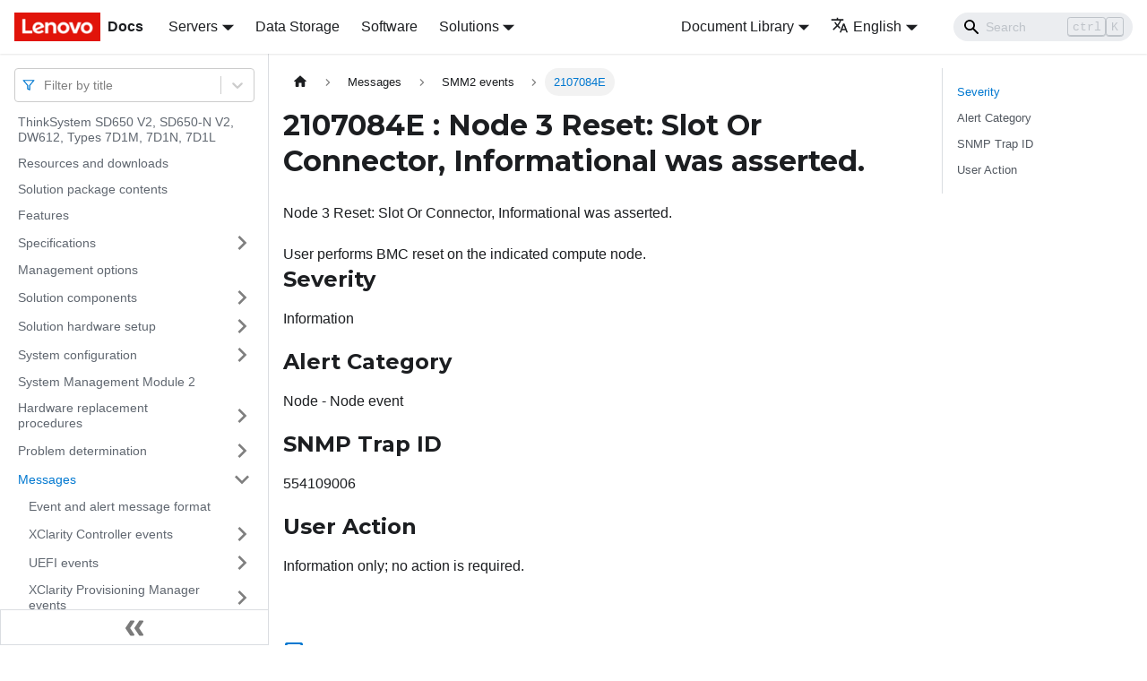

--- FILE ---
content_type: application/javascript
request_url: https://pubs.lenovo.com/sd650-v2/assets/js/49723ae7.143759f4.js
body_size: 1608
content:
"use strict";(self.webpackChunkdocs_importer=self.webpackChunkdocs_importer||[]).push([[82140],{3905:(e,t,r)=>{r.d(t,{Zo:()=>p,kt:()=>m});var n=r(67294);function o(e,t,r){return t in e?Object.defineProperty(e,t,{value:r,enumerable:!0,configurable:!0,writable:!0}):e[t]=r,e}function a(e,t){var r=Object.keys(e);if(Object.getOwnPropertySymbols){var n=Object.getOwnPropertySymbols(e);t&&(n=n.filter((function(t){return Object.getOwnPropertyDescriptor(e,t).enumerable}))),r.push.apply(r,n)}return r}function s(e){for(var t=1;t<arguments.length;t++){var r=null!=arguments[t]?arguments[t]:{};t%2?a(Object(r),!0).forEach((function(t){o(e,t,r[t])})):Object.getOwnPropertyDescriptors?Object.defineProperties(e,Object.getOwnPropertyDescriptors(r)):a(Object(r)).forEach((function(t){Object.defineProperty(e,t,Object.getOwnPropertyDescriptor(r,t))}))}return e}function i(e,t){if(null==e)return{};var r,n,o=function(e,t){if(null==e)return{};var r,n,o={},a=Object.keys(e);for(n=0;n<a.length;n++)r=a[n],t.indexOf(r)>=0||(o[r]=e[r]);return o}(e,t);if(Object.getOwnPropertySymbols){var a=Object.getOwnPropertySymbols(e);for(n=0;n<a.length;n++)r=a[n],t.indexOf(r)>=0||Object.prototype.propertyIsEnumerable.call(e,r)&&(o[r]=e[r])}return o}var c=n.createContext({}),l=function(e){var t=n.useContext(c),r=t;return e&&(r="function"==typeof e?e(t):s(s({},t),e)),r},p=function(e){var t=l(e.components);return n.createElement(c.Provider,{value:t},e.children)},u="mdxType",d={inlineCode:"code",wrapper:function(e){var t=e.children;return n.createElement(n.Fragment,{},t)}},f=n.forwardRef((function(e,t){var r=e.components,o=e.mdxType,a=e.originalType,c=e.parentName,p=i(e,["components","mdxType","originalType","parentName"]),u=l(r),f=o,m=u["".concat(c,".").concat(f)]||u[f]||d[f]||a;return r?n.createElement(m,s(s({ref:t},p),{},{components:r})):n.createElement(m,s({ref:t},p))}));function m(e,t){var r=arguments,o=t&&t.mdxType;if("string"==typeof e||o){var a=r.length,s=new Array(a);s[0]=f;var i={};for(var c in t)hasOwnProperty.call(t,c)&&(i[c]=t[c]);i.originalType=e,i[u]="string"==typeof e?e:o,s[1]=i;for(var l=2;l<a;l++)s[l]=r[l];return n.createElement.apply(null,s)}return n.createElement.apply(null,r)}f.displayName="MDXCreateElement"},21547:(e,t,r)=>{r.r(t),r.d(t,{assets:()=>p,contentTitle:()=>c,default:()=>m,frontMatter:()=>i,metadata:()=>l,toc:()=>u});r(67294);var n=r(3905);function o(e,t,r){return t in e?Object.defineProperty(e,t,{value:r,enumerable:!0,configurable:!0,writable:!0}):e[t]=r,e}function a(e,t){return t=null!=t?t:{},Object.getOwnPropertyDescriptors?Object.defineProperties(e,Object.getOwnPropertyDescriptors(t)):function(e,t){var r=Object.keys(e);if(Object.getOwnPropertySymbols){var n=Object.getOwnPropertySymbols(e);t&&(n=n.filter((function(t){return Object.getOwnPropertyDescriptor(e,t).enumerable}))),r.push.apply(r,n)}return r}(Object(t)).forEach((function(r){Object.defineProperty(e,r,Object.getOwnPropertyDescriptor(t,r))})),e}function s(e,t){if(null==e)return{};var r,n,o=function(e,t){if(null==e)return{};var r,n,o={},a=Object.keys(e);for(n=0;n<a.length;n++)r=a[n],t.indexOf(r)>=0||(o[r]=e[r]);return o}(e,t);if(Object.getOwnPropertySymbols){var a=Object.getOwnPropertySymbols(e);for(n=0;n<a.length;n++)r=a[n],t.indexOf(r)>=0||Object.prototype.propertyIsEnumerable.call(e,r)&&(o[r]=e[r])}return o}const i={slug:"/2107084E",title:"2107084E : Node 3 Reset: Slot Or Connector, Informational was asserted.",hide_title:!0,description:"Node 3 Reset: Slot Or Connector, Informational was asserted."},c="2107084E : Node 3 Reset: Slot Or Connector, Informational was asserted.",l={unversionedId:"AA_2107084E",id:"AA_2107084E",title:"2107084E : Node 3 Reset: Slot Or Connector, Informational was asserted.",description:"Node 3 Reset: Slot Or Connector, Informational was asserted.",source:"@site/docs/AA_2107084E.mdx",sourceDirName:".",slug:"/2107084E",permalink:"/sd650-v2/2107084E",draft:!1,tags:[],version:"current",frontMatter:{slug:"/2107084E",title:"2107084E : Node 3 Reset: Slot Or Connector, Informational was asserted.",hide_title:!0,description:"Node 3 Reset: Slot Or Connector, Informational was asserted."},sidebar:"docs",previous:{title:"2107084D : Node 2 Reset: Slot Or Connector, Informational was asserted.",permalink:"/sd650-v2/2107084D"},next:{title:"2107084F : Node 4 Reset: Slot Or Connector, Informational was asserted.",permalink:"/sd650-v2/2107084F"}},p={},u=[{value:"Severity",id:"severity",level:2},{value:"Alert Category",id:"alert-category",level:2},{value:"SNMP Trap ID",id:"snmp-trap-id",level:2},{value:"User Action",id:"user-action",level:2}],d={toc:u},f="wrapper";function m(e){var{components:t}=e,r=s(e,["components"]);return(0,n.kt)(f,a(function(e){for(var t=1;t<arguments.length;t++){var r=null!=arguments[t]?arguments[t]:{},n=Object.keys(r);"function"==typeof Object.getOwnPropertySymbols&&(n=n.concat(Object.getOwnPropertySymbols(r).filter((function(e){return Object.getOwnPropertyDescriptor(r,e).enumerable})))),n.forEach((function(t){o(e,t,r[t])}))}return e}({},d,r),{components:t,mdxType:"MDXLayout"}),(0,n.kt)("h1",{id:"2107084e--node-3-reset-slot-or-connector-informational-was-asserted"},"2107084E : Node 3 Reset: Slot Or Connector, Informational was asserted."),(0,n.kt)("div",{className:"body refbody"},(0,n.kt)("p",{className:"shortdesc"},"Node 3 Reset: Slot Or Connector, Informational was asserted."),(0,n.kt)("div",{className:"section"},"User performs BMC reset on the indicated compute node."),(0,n.kt)("div",{className:"section"},(0,n.kt)("h2",{id:"severity"},"Severity"),(0,n.kt)("p",{className:"p"},"Information")),(0,n.kt)("div",{className:"section"},(0,n.kt)("h2",{id:"alert-category"},"Alert Category"),(0,n.kt)("p",{className:"p"},"Node - Node event")),(0,n.kt)("div",{className:"section"},(0,n.kt)("h2",{id:"snmp-trap-id"},"SNMP Trap ID"),(0,n.kt)("p",{className:"p"},"554109006")),(0,n.kt)("div",{className:"section"},(0,n.kt)("h2",{id:"user-action"},"User Action"),(0,n.kt)("p",null,"Information only; no action is required."))),(0,n.kt)("div",null))}m.isMDXComponent=!0}}]);

--- FILE ---
content_type: application/javascript
request_url: https://pubs.lenovo.com/sd650-v2/assets/js/8d65eb04.7d9a21c9.js
body_size: 9
content:
"use strict";(self.webpackChunkdocs_importer=self.webpackChunkdocs_importer||[]).push([[29475],{83769:e=>{e.exports=JSON.parse('{"name":"docusaurus-plugin-content-docs","id":"default"}')}}]);